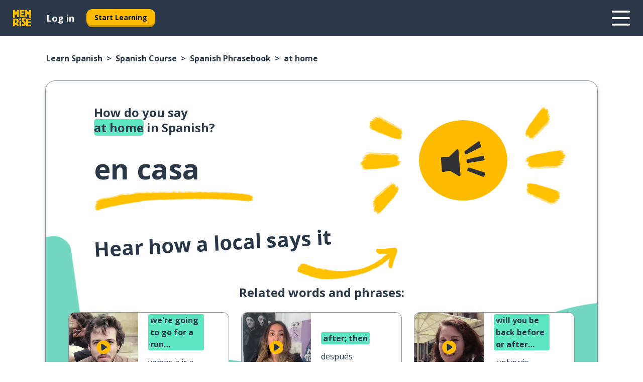

--- FILE ---
content_type: image/svg+xml
request_url: https://www.memrise.com/_next/static/images/2bf84d8ed9e59cbfe21024b2ac4e5533.svg
body_size: 2431
content:
<svg width="646" height="192" viewBox="0 0 646 192" fill="none"
    xmlns="http://www.w3.org/2000/svg">
    <g clip-path="url(#a)">
        <path d="M622.074 191.952H23.926C10.766 191.952 0 181.187 0 168.03V24.496C0 11.34 10.767.574 23.926.574h598.148C635.233.574 646 11.34 646 24.496V168.03c0 13.157-10.767 23.922-23.926 23.922Z" fill="#000"/>
        <path d="M622.074 4.402c11.102 0 20.098 8.995 20.098 20.095V168.03c0 11.1-8.996 20.095-20.098 20.095H23.926c-11.102 0-20.098-8.995-20.098-20.095V24.496c0-11.1 8.996-20.094 20.098-20.094h598.148m0-3.78H23.926C10.766.622 0 11.387 0 24.544v143.534C0 181.235 10.767 192 23.926 192h598.148C635.233 192 646 181.235 646 168.078V24.544C646 11.387 635.233.622 622.074.622Z" fill="#A6A6A6"/>
        <path d="M326.063 104.684c-11.245 0-20.432 8.564-20.432 20.334 0 11.722 9.187 20.334 20.432 20.334s20.433-8.612 20.433-20.334c0-11.818-9.188-20.334-20.433-20.334Zm0 32.678c-6.173 0-11.484-5.072-11.484-12.344 0-7.32 5.311-12.344 11.484-12.344s11.485 5.024 11.485 12.344c0 7.225-5.36 12.344-11.485 12.344Zm-44.598-32.678c-11.245 0-20.432 8.564-20.432 20.334 0 11.722 9.187 20.334 20.432 20.334 11.246 0 20.433-8.612 20.433-20.334 0-11.818-9.187-20.334-20.433-20.334Zm0 32.678c-6.173 0-11.484-5.072-11.484-12.344 0-7.32 5.311-12.344 11.484-12.344s11.485 5.024 11.485 12.344c0 7.225-5.312 12.344-11.485 12.344Zm-53.019-26.458v8.612h20.672c-.623 4.832-2.25 8.421-4.69 10.861-3.015 3.014-7.704 6.315-15.935 6.315-12.728 0-22.681-10.239-22.681-22.965 0-12.727 9.953-22.966 22.681-22.966 6.843 0 11.868 2.68 15.552 6.172l6.077-6.076c-5.168-4.928-12.01-8.708-21.676-8.708-17.419 0-32.061 14.162-32.061 31.626 0 17.415 14.642 31.625 32.061 31.625 9.426 0 16.508-3.062 22.059-8.851 5.695-5.694 7.465-13.732 7.465-20.191 0-2.009-.143-3.875-.478-5.406h-29.046v-.048Zm216.816 6.698c-1.675-4.545-6.843-12.966-17.418-12.966-10.479 0-19.188 8.23-19.188 20.334 0 11.387 8.613 20.334 20.193 20.334 9.331 0 14.738-5.693 16.94-8.995l-6.939-4.641c-2.297 3.397-5.455 5.646-10.001 5.646-4.546 0-7.8-2.057-9.857-6.172l27.227-11.243-.957-2.297Zm-27.754 6.794c-.239-7.846 6.077-11.865 10.623-11.865 3.541 0 6.556 1.77 7.561 4.306l-18.184 7.559Zm-22.107 19.76h8.948V84.35h-8.948v59.806Zm-14.643-34.927h-.335c-2.01-2.392-5.838-4.545-10.719-4.545-10.192 0-19.523 8.947-19.523 20.43 0 11.387 9.331 20.286 19.523 20.286 4.833 0 8.709-2.153 10.719-4.641h.287v2.918c0 7.799-4.163 11.962-10.862 11.962-5.455 0-8.853-3.924-10.241-7.225l-7.799 3.253c2.249 5.407 8.182 12.009 18.04 12.009 10.479 0 19.332-6.171 19.332-21.195v-36.553h-8.47v3.301h.048Zm-10.288 28.133c-6.173 0-11.341-5.167-11.341-12.248 0-7.177 5.168-12.392 11.341-12.392 6.077 0 10.862 5.263 10.862 12.392.048 7.081-4.737 12.248-10.862 12.248Zm116.71-53.06h-21.389v59.806h8.948V121.43h12.489c9.906 0 19.62-7.177 19.62-18.564-.048-11.387-9.81-18.564-19.668-18.564Zm.192 28.851h-12.681V92.627h12.681c6.699 0 10.479 5.55 10.479 10.239 0 4.689-3.78 10.287-10.479 10.287Zm55.221-8.612c-6.46 0-13.159 2.87-15.935 9.138l7.944 3.301c1.674-3.301 4.833-4.401 8.134-4.401 4.594 0 9.332 2.774 9.379 7.702v.622c-1.627-.909-5.072-2.296-9.331-2.296-8.565 0-17.226 4.689-17.226 13.444 0 7.99 6.986 13.157 14.834 13.157 5.981 0 9.331-2.679 11.388-5.837h.288v4.594h8.613v-22.918c.048-10.574-7.896-16.506-18.088-16.506Zm-1.101 32.821c-2.919 0-6.986-1.483-6.986-5.072 0-4.593 5.072-6.363 9.475-6.363 3.923 0 5.79.861 8.134 2.01-.669 5.454-5.455 9.425-10.623 9.425Zm50.628-31.482-10.241 25.932h-.287l-10.623-25.932h-9.618l15.935 36.266-9.092 20.143h9.331l24.548-56.409h-9.953Zm-80.392 38.276h8.949V84.35h-8.949v59.806Z" fill="#fff"/>
        <path d="M99.15 93.536 48.187 147.6v.048c1.58 5.885 6.939 10.191 13.303 10.191 2.536 0 4.93-.67 6.987-1.914l.143-.095 57.327-33.061L99.15 93.536Z" fill="#EA4335"/>
        <path d="m150.687 84.303-.048-.048L125.9 69.9 98.002 94.733l27.993 27.989 24.644-14.21c4.307-2.344 7.226-6.89 7.226-12.105 0-5.215-2.919-9.76-7.178-12.104Z" fill="#FBBC04"/>
        <path d="M48.188 44.974c-.288 1.148-.479 2.296-.479 3.54v95.546c0 1.244.143 2.392.478 3.54l52.685-52.677-52.684-49.95Z" fill="#4285F4"/>
        <path d="M99.532 96.311 125.9 69.95 68.62 36.745c-2.057-1.244-4.498-1.962-7.13-1.962-6.364 0-11.723 4.354-13.303 10.191l51.346 51.337Z" fill="#34A853"/>
        <path d="M227.575 50.963c0 4.335-1.283 7.785-3.854 10.36-2.923 3.063-6.726 4.594-11.402 4.594-4.486 0-8.293-1.552-11.423-4.66-3.14-3.104-4.703-6.957-4.703-11.55 0-4.6 1.563-8.447 4.703-11.556 3.13-3.104 6.937-4.66 11.423-4.66 2.219 0 4.35.434 6.368 1.303 2.023.869 3.642 2.022 4.858 3.465l-2.732 2.731c-2.054-2.451-4.883-3.682-8.494-3.682-3.27 0-6.095 1.148-8.479 3.445-2.385 2.301-3.575 5.28-3.575 8.953 0 3.668 1.19 6.652 3.575 8.949 2.384 2.301 5.209 3.445 8.479 3.445 3.466 0 6.352-1.154 8.67-3.466 1.5-1.505 2.364-3.595 2.597-6.285h-11.267V48.62h15.039c.144.812.217 1.593.217 2.343Z" fill="#fff"/>
        <path d="M227.575 50.963c0 4.335-1.283 7.785-3.854 10.36-2.923 3.063-6.726 4.594-11.402 4.594-4.486 0-8.293-1.552-11.423-4.66-3.14-3.104-4.703-6.957-4.703-11.55 0-4.6 1.563-8.447 4.703-11.556 3.13-3.104 6.937-4.66 11.423-4.66 2.219 0 4.35.434 6.368 1.303 2.023.869 3.642 2.022 4.858 3.465l-2.732 2.731c-2.054-2.451-4.883-3.682-8.494-3.682-3.27 0-6.095 1.148-8.479 3.445-2.385 2.301-3.575 5.28-3.575 8.953 0 3.668 1.19 6.652 3.575 8.949 2.384 2.301 5.209 3.445 8.479 3.445 3.466 0 6.352-1.154 8.67-3.466 1.5-1.505 2.364-3.595 2.597-6.285h-11.267V48.62h15.039c.144.812.217 1.593.217 2.343ZM251.419 38.002h-14.133v9.838h12.747v3.73h-12.747v9.837h14.133v3.818h-18.122V34.189h18.122v3.813Z" fill="#fff"/>
        <path d="M251.419 38.002h-14.133v9.838h12.747v3.73h-12.747v9.837h14.133v3.818h-18.122V34.189h18.122v3.813ZM268.241 65.223h-3.988V38h-8.671v-3.813h21.33V38h-8.671v27.223Z" fill="#fff"/>
        <path d="M268.241 65.223h-3.988V38h-8.671v-3.813h21.33V38h-8.671v27.223ZM292.342 34.187h3.988v31.036h-3.988V34.187ZM314.02 65.223h-3.988V38h-8.671v-3.813h21.33V38h-8.671v27.223Z" fill="#fff"/>
        <path d="M314.02 65.223h-3.988V38h-8.671v-3.813h21.33V38h-8.671v27.223ZM343.257 58.613c2.297 2.328 5.106 3.487 8.433 3.487 3.326 0 6.135-1.159 8.432-3.487 2.297-2.327 3.451-5.296 3.451-8.907 0-3.61-1.154-6.584-3.451-8.907-2.297-2.328-5.106-3.491-8.432-3.491-3.327 0-6.136 1.163-8.433 3.491-2.292 2.323-3.445 5.297-3.445 8.907 0 3.61 1.153 6.58 3.445 8.907Zm19.814 2.597c-3.052 3.14-6.844 4.707-11.381 4.707s-8.329-1.567-11.377-4.707c-3.052-3.135-4.573-6.967-4.573-11.504 0-4.536 1.521-8.374 4.573-11.509 3.048-3.134 6.84-4.707 11.377-4.707 4.511 0 8.292 1.578 11.36 4.728 3.063 3.15 4.594 6.978 4.594 11.488 0 4.537-1.526 8.37-4.573 11.504Z" fill="#fff"/>
        <path d="M343.257 58.613c2.297 2.328 5.106 3.487 8.433 3.487 3.326 0 6.135-1.159 8.432-3.487 2.297-2.327 3.451-5.296 3.451-8.907 0-3.61-1.154-6.584-3.451-8.907-2.297-2.328-5.106-3.491-8.432-3.491-3.327 0-6.136 1.163-8.433 3.491-2.292 2.323-3.445 5.297-3.445 8.907 0 3.61 1.153 6.58 3.445 8.907Zm19.814 2.597c-3.052 3.14-6.844 4.707-11.381 4.707s-8.329-1.567-11.377-4.707c-3.052-3.135-4.573-6.967-4.573-11.504 0-4.536 1.521-8.374 4.573-11.509 3.048-3.134 6.84-4.707 11.377-4.707 4.511 0 8.292 1.578 11.36 4.728 3.063 3.15 4.594 6.978 4.594 11.488 0 4.537-1.526 8.37-4.573 11.504ZM373.238 65.223V34.187h4.853l15.085 24.14h.176l-.176-5.979v-18.16h3.994v31.035h-4.164l-15.784-25.315h-.171l.171 5.985v19.33h-3.984Z" fill="#fff"/>
        <path d="M373.238 65.223V34.187h4.853l15.085 24.14h.176l-.176-5.979v-18.16h3.994v31.035h-4.164l-15.784-25.315h-.171l.171 5.985v19.33h-3.984Z" fill="#fff"/>
    </g>
    <defs>
        <clipPath id="a">
            <path fill="#fff" d="M0 0h646v192H0z"/>
        </clipPath>
    </defs>
</svg>


--- FILE ---
content_type: application/javascript; charset=UTF-8
request_url: https://www.memrise.com/_next/static/chunks/1218.30654f0761a95e6f.js
body_size: 95
content:
"use strict";(self.webpackChunk_N_E=self.webpackChunk_N_E||[]).push([[1218],{51218:(e,s,t)=>{t.r(s),t.d(s,{default:()=>a});let a="/_next/static/images/2bf84d8ed9e59cbfe21024b2ac4e5533.svg"}}]);
//# sourceMappingURL=1218.30654f0761a95e6f.js.map